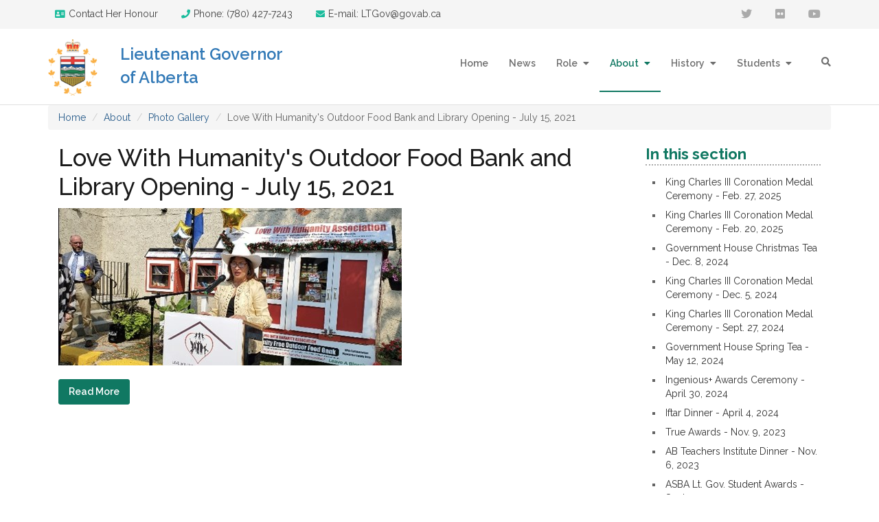

--- FILE ---
content_type: text/html; charset=utf-8
request_url: https://lieutenantgovernor.ab.ca/about/photo-gallery/love-with-humanity-s-outdoor-food-bank-and-library-opening-july-15-2021/
body_size: 9471
content:


<!doctype html>
<!--[if lt IE 7]>      <html class="no-js lt-ie9 lt-ie8 lt-ie7" lang=""> <![endif]-->
<!--[if IE 7]>         <html class="no-js lt-ie9 lt-ie8" lang=""> <![endif]-->
<!--[if IE 8]>         <html class="no-js lt-ie9" lang=""> <![endif]-->
<!--[if gt IE 8]><!-->
<html class="no-js" lang="en">
 <!--<![endif]-->
<head>
    <meta charset="utf-8">
    <title>Lieutenant Governor of Alberta</title>
    <meta name="description" content="">
    <meta name="viewport" content="width=device-width, initial-scale=1">
    <link rel="apple-touch-icon" sizes="180x180" href="/apple-touch-icon.png">
    <link rel="icon" type="image/png" sizes="32x32" href="/favicon-32x32.png">
    <link rel="icon" type="image/png" sizes="16x16" href="/favicon-16x16.png">
    <link rel="manifest" href="/site.webmanifest">

    <!--Google Font link-->
    <link href="https://fonts.googleapis.com/css?family=Raleway:100,100i,200,200i,300,300i,400,400i,500,500i,600,600i,700,700i,800,800i,900,900i" rel="stylesheet">


    <link rel="stylesheet" href="/css/slick/slick.css">
    <link rel="stylesheet" href="/css/slick/slick-theme.css">
    <link rel="stylesheet" href="/css/animate.css">
    <link rel="stylesheet" href="/css/iconfont.css">
    <link rel="stylesheet" href="/css/font-awesome.min.css">
    <link rel="stylesheet" href="/css/all.min.css">
    <link rel="stylesheet" href="https://maxcdn.bootstrapcdn.com/bootstrap/3.4.1/css/bootstrap.min.css">
    
    <link rel="stylesheet" href="/css/magnific-popup.css">
    <link rel="stylesheet" href="/css/bootsnav.css">

    <!-- xsslider slider css -->
    <!--<link rel="stylesheet" href="/css/xsslider.css">-->
    <!--For Plugins external css-->
    <!--<link rel="stylesheet" href="/css/plugins.css" />-->
    <!--Theme custom css -->
    <link rel="stylesheet" href="/css/style.css"/>
    <link rel="stylesheet" href="/css/rte.css" />
    <!--<link rel="stylesheet" href="/css/colors/maron.css">-->
    <!--Theme Responsive css-->
    <link rel="stylesheet" href="/css/responsive.css" />

    <script src="/js/vendor/modernizr-2.8.3-respond-1.4.2.min.js"></script>

</head>

<body data-spy="scroll" data-target=".navbar-collapse">

    

    <div class="culmn">
        <!--Home page style-->


        <nav class="navbar navbar-default bootsnav navbar-fixed">

            <div class="navbar-top bg-grey fix">
                <div class="container">
                    <div class="row">
                        <div class="col-md-8">
                            <div class="navbar-callus text-left sm-text-center">
                                <ul class="list-inline">
                                    <li><a href="/contact"><i class="fas fa-address-card"></i>Contact Her Honour</a></li>
                                    <li><a href="tel:780-427-7243"><i class="fas fa-phone"></i>Phone: (780) 427-7243</a></li>
                                    <li><a href="mailto:ltgov@gov.ab.ca"><i class="fas fa-envelope"></i>E-mail: LTGov@gov.ab.ca</a></li>
                                </ul>
                            </div>
                        </div>
                        <div class="col-md-4">
                            <div class="navbar-socail text-right sm-text-center">
                                <ul class="list-inline">
                                    <li class="only-mobile"><a href="/contact" aria-label="Contact Her Honour" aria-haspopup="true"><i class="fas fa-address-card"></i></a></li>
                                    <li><a target="_blank" href="https://twitter.com/ltgovab?lang=en" aria-label="twitter"><i class="fab fa-twitter"></i></a></li>
                                    <li><a target="_blank" href="https://www.flickr.com/photos/lieutenantgovernorofalberta/" aria-label="flickr"><i class="fab fa-flickr"></i></a></li>
                                    <li><a target="_blank" href="https://www.youtube.com/channel/UCjfFsokeSXZ2ORDXYDDxagQ" aria-label="youtube"><i class="fab fa-youtube"></i></a></li>
                                </ul>
                            </div>
                        </div>
                    </div>
                </div>
            </div>


            <!-- Start Top Search -->
            <div class="top-search">
                <div class="container">
                    <form action="/search">
                        <div class="input-group">
                            <span class="input-group-addon" style="padding-right:15px;"><i class="fas fa-search"></i></span>
                            <input type="text" name="q" class="form-control" placeholder="Search" style="border:1px solid #ccc; border-radius:25px;" aria-label="Enter a Search Term">
                            <span class="input-group-addon close-search" style="padding-left:15px;"><i class="fas fa-times"></i></span>
                        </div>
                    </form>
                </div>
            </div>
            <!-- End Top Search -->


            <div class="container" style="height:110px;padding-top:10px;padding-bottom:10px;">
                <div class="attr-nav">
                    <ul>
                        <li class="search"><a href="#" aria-label="search"><i class="fas fa-search"></i></a></li>
                    </ul>
                </div>

                <!-- Start Header Navigation -->
                <div class="navbar-header">
                    <button type="button" class="navbar-toggle" data-toggle="collapse" data-target="#navbar-menu" aria-label="mobile-menu-toggle">
                        <i class="fas fa-bars"></i>
                    </button>
                    <a class="navbar-brand" href="/">
                        <img src="/media/5cud3pda/lglogo_sm.png" class="logo" alt="Alberta Logo" style="margin-top:-20px;">

                        <!--<img src="/images/footer-logo.png" class="logo logo-scrolled" alt="">-->
                    </a><div id="page-title" class="float-left align-middle h-25" style="padding-top:10px;font-weight:600;font-size:1.7em;"><h1><a href="/">Lieutenant Governor of Alberta</a></h1></div>

                </div>
                <!-- End Header Navigation -->
                




<div class="collapse navbar-collapse no-bullets" id="navbar-menu">
        <ul class="nav navbar-nav navbar-right">
            <li><a href="/">Home</a></li>
                <li>
                        <a class="nav-link" href="/news/">News</a>
                </li>
                <li>
                        <li class="nav-item dropdown">
                            <a class="nav-link dropdown-toggle" href="/role/" id="navbarDropdown-Role" role="button" data-toggle="dropdown" aria-haspopup="true" aria-expanded="false">
                                Role
                            </a>
                            <ul class="dropdown-menu" aria-labelledby="navbarDropdown-Role">
                                    <li><a class="nav-link" href="/role/constitutional-role/">Constitutional Role</a></li>
                                    <li><a class="nav-link" href="/role/ceremonial-role/">Ceremonial Role</a></li>
                                    <li><a class="nav-link" href="/role/social-role-and-patronage/">Social Role and Patronage</a></li>
                                    <li><a class="nav-link" href="/role/lieutenant-governor-in-council/">Lieutenant Governor in Council</a></li>
                                    <li><a class="nav-link" href="/role/lieutenant-governors-and-royal-assent/">Lieutenant Governors and Royal Assent</a></li>
                                    <li><a class="nav-link" href="/role/symbols-and-protocol/">Symbols and Protocol</a></li>
                            </ul>

                        </li>
                </li>
                <li class='active'>
                        <li class="nav-item dropdown active">
                            <a class="nav-link dropdown-toggle" href="/about/" id="navbarDropdown-About" role="button" data-toggle="dropdown" aria-haspopup="true" aria-expanded="false">
                                About
                            </a>
                            <ul class="dropdown-menu" aria-labelledby="navbarDropdown-About">
                                    <li><a class="nav-link" href="/about/about-her-honour/">About Her Honour</a></li>
                                    <li><a class="nav-link" href="/about/about-his-honour/">About His Honour</a></li>
                                    <li><a class="nav-link" href="/about/appointment-term/">Appointment &amp; Term</a></li>
                                    <li class="active"><a class="nav-link" href="/about/photo-gallery/">Photo Gallery</a></li>
                                    <li><a class="nav-link" href="/about/installation/">Installation</a></li>
                                    <li><a class="nav-link" href="/about/alberta-s-lieutenant-governors/">Alberta&#39;s Lieutenant Governors</a></li>
                            </ul>

                        </li>
                </li>
                <li>
                        <li class="nav-item dropdown">
                            <a class="nav-link dropdown-toggle" href="/history/" id="navbarDropdown-History" role="button" data-toggle="dropdown" aria-haspopup="true" aria-expanded="false">
                                History
                            </a>
                            <ul class="dropdown-menu" aria-labelledby="navbarDropdown-History">
                                    <li><a class="nav-link" href="/history/history-timeline/">History Timeline</a></li>
                                    <li><a class="nav-link" href="/history/legacy-initiatives/">Legacy Initiatives</a></li>
                                    <li><a class="nav-link" href="/history/lieutenant-governor-s-suite/">Lieutenant Governor&#39;s Suite</a></li>
                                    <li><a class="nav-link" href="/history/government-house/">Government House</a></li>
                                    <li><a class="nav-link" href="/history/the-civil-uniform/">The Civil Uniform</a></li>
                            </ul>

                        </li>
                </li>
                <li>
                        <li class="nav-item dropdown">
                            <a class="nav-link dropdown-toggle" href="/students/" id="navbarDropdown-Students" role="button" data-toggle="dropdown" aria-haspopup="true" aria-expanded="false">
                                Students
                            </a>
                            <ul class="dropdown-menu" aria-labelledby="navbarDropdown-Students">
                                    <li><a class="nav-link" href="/students/learn-about-the-lieutenant-governor/">Learn about the Lieutenant Governor</a></li>
                                    <li><a class="nav-link" href="/students/for-teachers/">For Teachers</a></li>
                                    <li><a class="nav-link" href="/students/test-your-knowledge/">Test Your Knowledge</a></li>
                                    <li><a class="nav-link" href="/students/albertans-celebrate-the-maple-leaf/">Albertans Celebrate the Maple Leaf</a></li>
                            </ul>

                        </li>
                </li>
    </ul>
</div><!-- /.navbar-collapse -->

            </div>

        </nav>

        <!--Front Page Section-->
        <div class="body-section">
            





<div class="container">
        <ul class="breadcrumb">
            
                <li><a href="/">Home</a></li>
                <li><a href="/about/">About</a></li>
                <li><a href="/about/photo-gallery/">Photo Gallery</a></li>

            
            <li>Love With Humanity&#39;s Outdoor Food Bank and Library Opening - July 15, 2021</li>
        </ul>

</div>


            

<div class="container">

            <div class="col-md-9">
                <div>
                    <h2>Love With Humanity&#39;s Outdoor Food Bank and Library Opening - July 15, 2021</h2>
                </div>
                <div class="w-100 article-body">
                <div><p><img src="/media/qoxc5akv/thumbnail_img_2187.jpg?width=500&amp;height=229.49526813880126" alt="The Lieutenant Governor helps open the free Community Outdoor Food Bank and Multicultural Library on July 15, 2021" width="500" height="229.49526813880126"></p></div>
                </div>
                <div class="m-top-20">
                                <a href="https://www.flickr.com/photos/lieutenantgovernorofalberta/albums/72157719561698178" target="_blank" class="btn btn-xs btn-primary">Read More</a>
                </div>
            </div>
            <div class="col-md-3">
                





<div class="side-menu">
    <h3>In this section</h3>
    <ul class="no-bullets">
            <li>
                <a href="/about/photo-gallery/king-charles-iii-coronation-medal-ceremony-feb-27-2025/">King Charles III Coronation Medal Ceremony - Feb. 27, 2025</a>
            </li>
            <li>
                <a href="/about/photo-gallery/king-charles-iii-coronation-medal-ceremony-feb-20-2025/">King Charles III Coronation Medal Ceremony - Feb. 20, 2025</a>
            </li>
            <li>
                <a href="/about/photo-gallery/government-house-christmas-tea-dec-8-2024/">Government House Christmas Tea - Dec. 8, 2024</a>
            </li>
            <li>
                <a href="/about/photo-gallery/king-charles-iii-coronation-medal-ceremony-dec-5-2024/">King Charles III Coronation Medal Ceremony - Dec. 5, 2024</a>
            </li>
            <li>
                <a href="/about/photo-gallery/king-charles-iii-coronation-medal-ceremony-sept-27-2024/">King Charles III Coronation Medal Ceremony - Sept. 27, 2024</a>
            </li>
            <li>
                <a href="/about/photo-gallery/government-house-spring-tea-may-12-2024/">Government House Spring Tea - May 12, 2024</a>
            </li>
            <li>
                <a href="/about/photo-gallery/ingenious-awards-ceremony-april-30-2024/">Ingenious+ Awards Ceremony - April 30, 2024</a>
            </li>
            <li>
                <a href="/about/photo-gallery/iftar-dinner-april-4-2024/">Iftar Dinner - April 4, 2024</a>
            </li>
            <li>
                <a href="/about/photo-gallery/true-awards-nov-9-2023/">True Awards - Nov. 9, 2023</a>
            </li>
            <li>
                <a href="/about/photo-gallery/ab-teachers-institute-dinner-nov-6-2023/">AB Teachers Institute Dinner - Nov. 6, 2023</a>
            </li>
            <li>
                <a href="/about/photo-gallery/asba-lt-gov-student-awards-sept-25-2023/">ASBA Lt. Gov. Student Awards - Sept. 25, 2023</a>
            </li>
            <li>
                <a href="/about/photo-gallery/jhc-human-rights-awards-sept-21-2023/">JHC Human Rights Awards - Sept. 21, 2023</a>
            </li>
            <li>
                <a href="/about/photo-gallery/governor-general-s-curling-club-reception-sept-12-2023/">Governor General&#39;s Curling Club Reception - Sept. 12, 2023</a>
            </li>
            <li>
                <a href="/about/photo-gallery/sovereign-s-medal-for-volunteers-ceremony-aug-1-2023/">Sovereign&#39;s Medal for Volunteers ceremony - Aug. 1, 2023</a>
            </li>
            <li>
                <a href="/about/photo-gallery/queen-s-platinum-jubilee-citizenship-awards-july-28-2023/">Queen&#39;s Platinum Jubilee Citizenship Awards - July 28, 2023</a>
            </li>
            <li>
                <a href="/about/photo-gallery/coronation-tea-may-14-2023/">Coronation Tea - May 14, 2023</a>
            </li>
            <li>
                <a href="/about/photo-gallery/audience-with-king-charles-iii-april-27-2023/">Audience with King Charles III - April 27, 2023</a>
            </li>
            <li>
                <a href="/about/photo-gallery/iftar-dinner-april-17-2023/">Iftar Dinner - April 17, 2023</a>
            </li>
            <li>
                <a href="/about/photo-gallery/international-day-of-the-woman-fireside-chat-mar-20-2023/">International Day of the Woman Fireside Chat - Mar. 20, 2023</a>
            </li>
            <li>
                <a href="/about/photo-gallery/school-at-the-legislature-2022-23/">School at the Legislature - 2022/23</a>
            </li>
            <li>
                <a href="/about/photo-gallery/queen-s-platinum-jubilee-medal-ceremony-march-6-2023/">Queen&#39;s Platinum Jubilee Medal ceremony - March 6, 2023</a>
            </li>
            <li>
                <a href="/about/photo-gallery/calgary-police-service-hq-tour-feb-24-2023/">Calgary Police Service HQ Tour - Feb. 24, 2023</a>
            </li>
            <li>
                <a href="/about/photo-gallery/queen-s-platinum-jubilee-medal-ceremony-feb-23-2023/">Queen&#39;s Platinum Jubilee Medal ceremony - Feb. 23, 2023</a>
            </li>
            <li>
                <a href="/about/photo-gallery/queen-s-platinum-jubilee-medal-ceremony-feb-15-2023/">Queen&#39;s Platinum Jubilee Medal ceremony - Feb. 15, 2023</a>
            </li>
            <li>
                <a href="/about/photo-gallery/national-flag-of-canada-day-february-15-2023/">National Flag of Canada Day - February 15, 2023</a>
            </li>
            <li>
                <a href="/about/photo-gallery/queen-s-platinum-jubilee-medal-ceremony-feb-1-2023/">Queen&#39;s Platinum Jubilee Medal ceremony - Feb. 1, 2023</a>
            </li>
            <li>
                <a href="/about/photo-gallery/queen-s-platinum-jubilee-medal-ceremony-january-19-2023/">Queen&#39;s Platinum Jubilee Medal Ceremony - January 19, 2023</a>
            </li>
            <li>
                <a href="/about/photo-gallery/queen-s-platinum-jubilee-medal-ceremony-dec-15-2022/">Queen&#39;s Platinum Jubilee Medal ceremony - Dec. 15, 2022</a>
            </li>
            <li>
                <a href="/about/photo-gallery/queen-s-platinum-jubilee-medal-ceremony-nov-15-2022/">Queen&#39;s Platinum Jubilee Medal ceremony - Nov. 15, 2022</a>
            </li>
            <li>
                <a href="/about/photo-gallery/no-stone-left-alone-nov-7-2022/">No Stone Left Alone - Nov. 7, 2022</a>
            </li>
            <li>
                <a href="/about/photo-gallery/2021-2022-true-awards-ceremony-october-27-2022/">2021-2022 True Awards Ceremony - October 27, 2022</a>
            </li>
            <li>
                <a href="/about/photo-gallery/demise-of-the-crown-september-2022/">Demise of the Crown - September 2022</a>
            </li>
            <li>
                <a href="/about/photo-gallery/ride-4-a-woman-event-sept-7-2022/">Ride 4 A Woman event - Sept 7, 2022</a>
            </li>
            <li>
                <a href="/about/photo-gallery/babas-and-borscht-sept-3-2022/">Babas and Borscht - Sept. 3, 2022</a>
            </li>
            <li>
                <a href="/about/photo-gallery/love-with-humanity-s-clothing-bank-grand-opening-sept-2-2022/">Love with Humanity&#39;s clothing bank grand opening - Sept 2, 2022</a>
            </li>
            <li>
                <a href="/about/photo-gallery/queen-s-platinum-jubilee-medal-ceremony-sept-2-2022/">Queen&#39;s Platinum Jubilee Medal ceremony - Sept 2, 2022</a>
            </li>
            <li>
                <a href="/about/photo-gallery/queen-s-platinum-jubilee-medal-ceremony-sept-1-2022/">Queen&#39;s Platinum Jubilee Medal ceremony - Sept 1, 2022</a>
            </li>
            <li>
                <a href="/about/photo-gallery/black-ribbon-day-aug-31-2022/">Black Ribbon Day - Aug 31, 2022</a>
            </li>
            <li>
                <a href="/about/photo-gallery/aoe-presentation-to-lena-heavy-shields-russell-aug-28-2022/">AOE presentation to Lena Heavy Shields-Russell - Aug. 28, 2022</a>
            </li>
            <li>
                <a href="/about/photo-gallery/treaty-6-monument-unveiling-aug-21-2022/">Treaty 6 Monument unveiling - Aug 21, 2022</a>
            </li>
            <li>
                <a href="/about/photo-gallery/queen-s-platinum-jubilee-medal-ceremony-july-29-2022/">Queen&#39;s Platinum Jubilee Medal ceremony - July 29, 2022</a>
            </li>
            <li>
                <a href="/about/photo-gallery/papal-visit-to-alberta-july-2022/">Papal Visit to Alberta - July 2022</a>
            </li>
            <li>
                <a href="/about/photo-gallery/world-drowning-prevention-day-2022/">World Drowning Prevention  Day 2022</a>
            </li>
            <li>
                <a href="/about/photo-gallery/calgary-stampede-events-july-2022/">Calgary Stampede Events - July 2022</a>
            </li>
            <li>
                <a href="/about/photo-gallery/atco-qeii-cup-july-9-2022/">ATCO QEII Cup - July 9, 2022</a>
            </li>
            <li>
                <a href="/about/photo-gallery/canada-day-celebrations-july-1-2022/">Canada Day Celebrations - July 1, 2022</a>
            </li>
            <li>
                <a href="/about/photo-gallery/indigenous-people-experience-at-fort-edmonton-june-28-2022/">Indigenous People Experience at Fort Edmonton - June 28, 2022</a>
            </li>
            <li>
                <a href="/about/photo-gallery/craft-for-yeg-1st-year-round-up-june-26-2022/">Craft For YEG 1st Year Round Up - June 26, 2022</a>
            </li>
            <li>
                <a href="/about/photo-gallery/edmonton-churchill-society-banquet-june-21-2022/">Edmonton Churchill Society Banquet - June 21, 2022</a>
            </li>
            <li>
                <a href="/about/photo-gallery/the-shoe-project-edmonton-june-19-2022/">The Shoe Project, Edmonton - June 19, 2022</a>
            </li>
            <li>
                <a href="/about/photo-gallery/lt-governor-of-alberta-arts-awards-lac-la-biche-june-2022/">Lt Governor of Alberta Arts Awards Lac La Biche - June 2022</a>
            </li>
            <li>
                <a href="/about/photo-gallery/visit-to-kapawe-no-first-nation-june-8-2022/">Visit to Kapawe&#39;no First Nation - June 8, 2022</a>
            </li>
            <li>
                <a href="/about/photo-gallery/platinum-jubilee-garden-party-june-4-2022/">Platinum Jubilee Garden Party - June 4, 2022</a>
            </li>
            <li>
                <a href="/about/photo-gallery/platinum-jubilee-reception-june-2-2022/">Platinum Jubilee Reception - June 2, 2022</a>
            </li>
            <li>
                <a href="/about/photo-gallery/visit-to-edson-june-1-2022/">Visit to Edson -  June 1, 2022</a>
            </li>
            <li>
                <a href="/about/photo-gallery/visit-to-edmonton-city-hall-school-may-16-2022/">Visit to Edmonton City Hall School, May 16,2022</a>
            </li>
            <li>
                <a href="/about/photo-gallery/duke-of-edinburgh-s-gold-award-ceremony-may-14-2022/">Duke of Edinburgh&#39;s Gold Award Ceremony May 14, 2022</a>
            </li>
            <li>
                <a href="/about/photo-gallery/mentoring-eternal-optimism-film-screening-may-14-2022/">Mentoring Eternal Optimism Film Screening, May 14, 2022</a>
            </li>
            <li>
                <a href="/about/photo-gallery/university-of-alberta-flight-ps752-memorial-may-3-2022/">University of Alberta Flight PS752 Memorial May 3, 2022</a>
            </li>
            <li>
                <a href="/about/photo-gallery/iftar-dinner-edmonton-april-29-2022/">Iftar Dinner, Edmonton, April 29, 2022</a>
            </li>
            <li>
                <a href="/about/photo-gallery/children-of-islamic-nations-coin-annual-dinner-edmonton-march-20-2022/">Children of Islamic Nations (COIN) Annual Dinner, Edmonton, March 20, 2022</a>
            </li>
            <li>
                <a href="/about/photo-gallery/sovereign-s-medal-for-volunteers-presentations-march-2022/">Sovereign&#39;s Medal for Volunteers Presentations March 2022</a>
            </li>
            <li>
                <a href="/about/photo-gallery/visit-to-aboriginal-friendship-centre-of-calgary-march-10-2022/">Visit to Aboriginal Friendship Centre of Calgary March 10, 2022</a>
            </li>
            <li>
                <a href="/about/photo-gallery/flying-canoe-volant-pimihaw-waskwayosis-mar-4-2022/">Flying Canoe Volant Pimihaw Waskwayosis Mar 4, 2022</a>
            </li>
            <li>
                <a href="/about/photo-gallery/opening-of-session-speech-from-the-throne-feb-22-2022/">Opening of Session &amp; Speech from the Throne Feb 22, 2022</a>
            </li>
            <li>
                <a href="/about/photo-gallery/virtual-visit-with-our-lady-of-the-prairies-gr-6-students/">Virtual Visit with Our Lady of the Prairies Gr 6 Students</a>
            </li>
            <li>
                <a href="/about/photo-gallery/alberta-debut-of-queen-s-platinum-jubilee-flag/">Alberta debut of Queen&#39;s Platinum Jubilee Flag</a>
            </li>
            <li>
                <a href="/about/photo-gallery/virtual-visit-with-blair-mcpherson-school/">Virtual Visit with Blair McPherson School</a>
            </li>
            <li>
                <a href="/about/photo-gallery/virtual-visit-with-kitscoty-school/">Virtual Visit with Kitscoty School</a>
            </li>
            <li>
                <a href="/about/photo-gallery/first-poppy-presentation-2021/">First Poppy Presentation 2021</a>
            </li>
            <li>
                <a href="/about/photo-gallery/edmonton-veterans-food-bank-grand-opening/">Edmonton Veterans Food Bank Grand Opening</a>
            </li>
            <li>
                <a href="/about/photo-gallery/global-ismaili-civic-day-in-edmonton/">Global Ismaili CIVIC Day in Edmonton</a>
            </li>
            <li>
                <a href="/about/photo-gallery/2021-police-and-peace-officers-memorial/">2021 Police and Peace Officers&#39; Memorial</a>
            </li>
            <li>
                <a href="/about/photo-gallery/visit-to-the-royal-alberta-museum/">Visit to the Royal Alberta Museum</a>
            </li>
            <li>
                <a href="/about/photo-gallery/downtown-edmonton-library-tour-sept-2021/">Downtown Edmonton Library Tour, Sept 2021</a>
            </li>
            <li>
                <a href="/about/photo-gallery/ukrainian-canadian-heritage-day-flag-raising/">Ukrainian Canadian Heritage Day Flag Raising</a>
            </li>
            <li>
                <a href="/about/photo-gallery/heritage-days-2021/">Heritage Days 2021</a>
            </li>
            <li>
                <a href="/about/photo-gallery/wings-of-providence-tour-edmonton-july-19-2021/">Wings of Providence tour, Edmonton - July 19, 2021</a>
            </li>
            <li class="active">
                <a href="/about/photo-gallery/love-with-humanity-s-outdoor-food-bank-and-library-opening-july-15-2021/">Love With Humanity&#39;s Outdoor Food Bank and Library Opening - July 15, 2021</a>
            </li>
            <li>
                <a href="/about/photo-gallery/alberta-4h-summer-synergy-olds-july-16-2021/">Alberta 4H Summer Synergy, Olds - July 16, 2021</a>
            </li>
            <li>
                <a href="/about/photo-gallery/bow-valley-college-tour-july-16-2021/">Bow Valley College Tour July 16, 2021</a>
            </li>
            <li>
                <a href="/about/photo-gallery/calgary-military-museums-tour-july-14-2021/">Calgary Military Museums Tour - July 14, 2021</a>
            </li>
            <li>
                <a href="/about/photo-gallery/alberta-cabinet-swearing-in-ceremony-july-8-2021/">Alberta Cabinet Swearing-in Ceremony - July 8, 2021</a>
            </li>
            <li>
                <a href="/about/photo-gallery/canada-day-pancake-breakfast-july-1-2021/">Canada Day Pancake Breakfast - July 1, 2021</a>
            </li>
            <li>
                <a href="/about/photo-gallery/norquest-college-president-s-installation-april-6-2021/">Norquest College President`s Installation - April 6, 2021</a>
            </li>
            <li>
                <a href="/about/photo-gallery/u-of-a-honourary-degree-conferral-may-31-2021/">U of A Honourary Degree Conferral - May 31, 2021</a>
            </li>
            <li>
                <a href="/about/photo-gallery/lt-governor-s-circle-on-mental-health-addiction-true-awards-oct-22-2020/">Lt. Governor&#39;s Circle on Mental Health &amp; Addiction True Awards - Oct 22, 2020</a>
            </li>
            <li>
                <a href="/about/photo-gallery/first-poppy-ceremony-oct-21-2020/">First Poppy Ceremony - Oct 21, 2020</a>
            </li>
            <li>
                <a href="/about/photo-gallery/visit-to-the-university-of-alberta-aga-khan-garden-sept-23-2020/">Visit to the University of Alberta Aga Khan Garden - Sept 23, 2020</a>
            </li>
            <li>
                <a href="/about/photo-gallery/installation-of-lieutenant-governor-salma-lakhani-aug-26-2020/">Installation of Lieutenant Governor Salma Lakhani - Aug 26, 2020</a>
            </li>
    </ul>
</div>

            </div>
</div>


        </div>




        





<footer id="contact" class="footer bg-black p-top-80">
    <!--<div class="action-lage"></div>-->
    <a name="contact"></a>
    <div class="container">
        <div class="row">
            <div class="widget_area">
                <div class="col-md-3">
                    <div class="widget_item widget_about">
                        <h5 class="text-white" id="contact-her-honour">Contact Her Honour</h5>
                        <p class="m-top-20 text-white">
                            Letters to the Lieutenant Governor should be addressed to:<br/>
                            <strong>Her Honour, the Honourable Salma Lakhani, AOE, BSc, LLD (hon)</strong><br />
                            <br />
                            With the salutation, <strong>Your Honour.</strong>
                        </p>
                        <div class="widget_ab_item m-top-30">
                            <div class="item_icon"><i class="fas fa-location-arrow"></i></div>
                            <div class="widget_ab_item_text">
                                <h6 class="text-white">Location </h6>
                                <p>
                                    Office of the Lieutenant Governor of Alberta<br />
                                    3rd Floor, Legislature Building<br />
                                    10800 - 97 Avenue<br />
                                    Edmonton, Alberta T5K 2B6
                                </p>
                            </div>
                        </div>
                        <div class="widget_ab_item m-top-30">
                            <div class="item_icon"><i class="fas fa-phone"></i></div>
                            <div class="widget_ab_item_text">
                                <h6 class="text-white">Phone :</h6>
                                <p><a class="text-white" href="tel:(780) 427-7243">(780) 427-7243</a></p>
                            </div>
                        </div>
                        <div class="widget_ab_item m-top-30">
                            <div class="item_icon"><i class="fas fa-envelope"></i></div>
                            <div class="widget_ab_item_text">
                                <h6 class="text-white">Email Address :</h6>
                                <p><a class="text-white" href="mailto:LTGov@gov.ab.ca">LTGov@gov.ab.ca</a></p>
                            </div>
                        </div>
                    </div><!-- End off widget item -->
                </div><!-- End off col-md-3 -->

                <div class="col-md-3">
                    <div class="widget_item widget_latest sm-m-top-50">
                        <h5 class="text-white">Invite Her Honour</h5>
                        <a href="/contact/invite">
                            <div class="widget_latst_item m-top-30">
                                <div class="item_icon footer-icon"><i class="fas fa-envelope-open-text"></i></div>
                                <div class="widget_latst_item_text">
                                    <p>Invite the Lieutenant Governor to attend your event or ceremony.</p>
                                </div>
                            </div>
                        </a>
                        <a href="/contact/patronage/">
                            <div class="widget_latst_item m-top-30">
                                <div class="item_icon footer-icon"><i class="fas fa-hands-helping"></i></div>
                                <div class="widget_latst_item_text">
                                    <p>The Lieutenant Governor is patron or honourary member of many Alberta non-profit and community organizations</p>
                                </div>
                            </div>
                        </a>
                        <a href="/role/symbols-and-protocol/protocol-and-hosting/hosting/">
                            <div class="widget_latst_item m-top-30">
                                <div class="item_icon footer-icon"><i class="fas fa-coffee"></i></div>
                                <div class="widget_latst_item_text">
                                    <p>Hosting Guide</p>
                                </div>
                            </div>
                        </a>
                    </div><!-- End off widget item -->
                </div><!-- End off col-md-3 -->

                <div class="col-md-3">
                    <div id="special-message" class="widget_item widget_service sm-m-top-50">
                        <h5 class="text-white">Special Messages and Greetings</h5>
                        <ul class="m-top-20 no-bullets">
                            <li class="m-top-20"><a href="/contact/special-messages/#birthday"><i class="fas fa-angle-right"></i> Anniversary and birthday messages</a></li>
                            
                            <li class="m-top-20"><a href="/contact/special-messages/#gg"><i class="fas fa-angle-right"></i> Messages from the Governor General of Canada</a></li>
                            <!--li class="m-top-20"><a href="/contact/special-messages/#lg"><i class="fas fa-angle-right"></i> Special messages and written greetings from the Lieutenant Governor</a></li>
                            <li class="m-top-20"><a href="/contact/special-messages/#photos"><i class="fas fa-angle-right"></i> Photographs of The Queen, The Duke of Edinburgh, Governor General</a></li-->                            
                        </ul>
                    </div><!-- End off widget item -->
                </div><!-- End off col-md-3 -->

                <div class="col-md-3">
                    <div class="widget_item widget_newsletter sm-m-top-50">
                        <!--h5 class="text-white">Subscribe</h5>
                        <form class="form-inline m-top-30">
                            <div class="form-group">
                                <input type="email" class="form-control" placeholder="Enter your e-mail" aria-label="Enter your e-mail">
                                <button type="submit" class="btn text-center" aria-label="Submit email subscription"><i class="fas fa-arrow-right" ></i></button>
                            </div>

                        </form-->
                        <div class="widget_brand m-top-40">
                            <a href="/" class="text-uppercase"><img src="/media/q15l41ki/logocard.png" alt="alberta logo" /></a>                            
                        </div>
                    
                    </div><!-- End off widget item -->
                </div><!-- End off col-md-3 -->
            </div>
        </div>
    </div>
    <div class="main_footer fix bg-mega text-center p-top-40 p-bottom-30 m-top-80">
        <div class="col-md-12">
            <p><a href="/privacy">Privacy Policy</a></p>
            <p class="wow fadeInRight" data-wow-duration="1s">
                Copyright &copy; 2026 Lieutenant Governor of Alberta
            </p>
            
            
        </div>
    </div>
</footer>





    </div>

    <!-- JS includes -->

    <script src="/js/vendor/jquery-1.11.2.min.js"></script>
    
    
    <script src="https://maxcdn.bootstrapcdn.com/bootstrap/3.4.1/js/bootstrap.min.js"></script>

    <script src="/js/jquery.magnific-popup.js"></script>
    <script src="/js/jquery.easing.1.3.js"></script>
    <script src="/css/slick/slick.js"></script>
    <script src="/css/slick/slick.min.js"></script>
    <script src="/js/jquery.collapse.js"></script>
    <script src="/js/bootsnav.js"></script>



    <script src="/js/plugins.js"></script>
    <script src="/scripts/main.js"></script>
    <script src="/scripts/lg-custom.js"></script>

    <!-- Global site tag (gtag.js) - Google Analytics -->
    <script async src="https://www.googletagmanager.com/gtag/js?id=G-QMW8CX2PEE"></script>
    <script>
        window.dataLayer = window.dataLayer || [];
        function gtag() { dataLayer.push(arguments); }
        gtag('js', new Date());

        gtag('config', 'G-QMW8CX2PEE');
    </script>

</body>
</html>


--- FILE ---
content_type: text/css
request_url: https://lieutenantgovernor.ab.ca/css/style.css
body_size: 10327
content:


/*
Author: Xpeedstudio
Author URI: http://xpeedstudio.com
*/

/*==========================================
 01.  PREDIFINEED (FROM 1 TO 780 )
 02.  PRELOADER - LINE NO 786
 03.  NAVIGATION - LINE NO 930
 04.  HOME - LINE NO 1150
 05.  THU FEATURE - LINE NO 1280
 06.  THU FLIDE - LINE NO 1355
 07.  THU SERVICE - LINE NO 1385
 08.  PORTFOLIO - LINE NO 1444
 09.  THU SOLUTION - LINE NO 1620
 10.  THU TEAM - LINE NO 1658
 11.  THU CLIENTS FEEDBACK - LINE NO 1730
 12. THU BLOG - LINE NO 1848
 13. THU SUBCRIBS - LINE NO 1935
 14. FOOTER - LINE NO 2020
==========================================*/


/* ==========================================================================
   Author's custom styles
   ========================================================================== */
html,
body {
    font-size: 14px;
    color: #636363;
    width: 100%;
    padding: 0;
    margin-left: 0;
    margin-right: 0;
    font-weight: 400;
    width:100%;
    font-family: 'Raleway', sans-serif;
}

/*------------------------------------------------------------------*/
/*   IE10 in Windows 8 and Windows Phone 8 Bug fix
/*-----------------------------------------------------------------*/

@-webkit-viewport { width: device-width; }
@-moz-viewport { width: device-width; }
@-ms-viewport { width: device-width; }
@-o-viewport { width: device-width; }
@viewport { width: device-width; }

/*
    Page Content
------------------------------------------*/

.page-content, 
section { overflow: hidden; }

/*
    On Scroll Animations 
------------------------------------------*/

/*.animated { visibility: hidden; }
.visible { visibility: visible; }*/

/*
    Spacing & Alignment 
------------------------------------------*/

.roomy-100 {
    padding-top: 100px;
    padding-bottom: 100px;
}

.roomy-80 {
    padding-top: 100px;
    padding-bottom: 80px;
}

.roomy-70 {
    padding-top: 70px;
    padding-bottom: 70px;
}

.roomy-60 {
    padding-top: 60px;
    padding-bottom: 60px;
}

.roomy-50 {
    padding-top: 50px;
    padding-bottom: 50px;
}

.roomy-40 {
    padding-top: 40px;
    padding-bottom: 40px;
}

.roomy {
    padding-top: 70px;
    padding-bottom: 70px;
}


/*text color*/

.text-muted{}
.text-primary{color: #107862 !important;}
.text-finence{color:#13A0B2 !important;}
.text-mega{color:#107862 !important;}
.text-white{color:#fff !important;}
.text-black{color:#000 !important;}
.text-warning{}
.text-danger{}
.disabled{
    cursor: not-allowed;
}

/*bacground color*/
.lightbg {
    background-color: #f2f2f2;
}
.bg-primary{background-color: #107862;}
.bg-finence{background-color:#13A0B2;}
.bg-mega{background-color:#1b1b1b;}
.bg-grey{background-color: #f5f5f5;}
.bg-black{background-color: #222222;}
.bg-white{background-color: #fff;}

img {
    -moz-user-select: none;
    -webkit-user-select: none;
    -ms-user-select: none;
    -user-select: none;
    -webkit-user-drag: none;
    -user-drag: none;
}
a,
a:hover,
a:active,
a:focus {
    text-decoration: none;
    outline: none;
}
a,
button,
a span {
    -webkit-transition: 0.2s ease-in-out;
    transition: 0.2s ease-in-out;
}
a {
    -webkit-transition: 0.3s ease-in-out;
    transition: 0.3s ease-in-out;
}

/*
.btn:focus,
.btn:active {
    outline: inherit;
    background-color: transparent;
}
*,
*:before,
*:after {
    box-sizing: border-box;
    /*    direction: rtl;*/
}
    */
p {
    margin: 0 0 15px;
}

.clear {
    clear: both;
}

img {
    max-width: 100%;
}
textarea,
input[type="text"],
input[type="password"],
input[type="datetime"],
input[type="datetime-local"],
input[type="date"],
input[type="month"],
input[type="time"],
input[type="week"],
input[type="number"],
input[type="email"],
input[type="url"],
input[type="search"],
input[type="tel"],
input[type="color"],
.uneditable-input {
    outline: none;
}

input:-webkit-autofill, textarea:-webkit-autofill, select:-webkit-autofill {
    background-color: transparent;
    background-image: none;
    color: rgb(0, 0, 0);
}

.form-control{
    border-radius: 0px;
    border:1px solid #ccc;
    box-shadow: inset 0 0px 0px rgba(0,0,0,.075);
    width: 100%;
    height: 50px;
}

.form-control:focus {
    border-color: #bcefeb;
    outline: 0;
    box-shadow: inset 0 0px 0px rgba(0,0,0,.075),0 0 0px rgba(102,175,233,.6);
}

h1,
h2,
h3,
h4,
h5,
h6 {
    margin: 0;
    font-family: 'Raleway', sans-serif;
    color:#1a1a1a;
    margin-bottom: 10px;
}



h1 {
    font-size: 3rem;
    line-height: 4rem;
}
h2 {
    font-size: 2.5rem;
    line-height: 3rem;
}
h3 {
    font-size: 1.6rem;
    line-height: 2.2rem;
}
h4 {
    font-size: 1.500rem;
    line-height: 2rem;
}

h5 {
    font-size: 1.125rem;
    line-height: 1.575rem
}
h6 {
    font-size: 1rem;
}
#page-title h1 {
    padding-top: 10px;
    font-weight: 600;
    font-size:23.8px;
    line-height: 34px;
    color: #337ab7;
    display:inline;
}

/*
h1 span,
h2 span,
h3 span,
h4 span,
h5 span,
p span{
    color:#107862;
}
    */

p {
    line-height: 1.5rem;
}
p:last-child {
    margin-bottom: 0px;
}
/*colors*/
.w100 {
    font-weight: 100;
}

.w200 {
    font-weight: 200;
}

.w300 {
    font-weight: 300;
}

.w400 {
    font-weight: 400;
}

.w500 {
    font-weight: 500;
}

.w600 {
    font-weight: 600;
}

.w700 {
    font-weight: 700;
}

.w800 {
    font-weight: 800;
}


/*
Section
*/

.parallax-section {
    max-width: 100%;
    color: #ffffff;
}

ul.no-bullets, div.no-bullets ul {
    margin: 0;
    padding: 0;
    list-style: none;
}



/*all overlay*/

.overlay {
    background-color: rgba(41, 39, 34, 0.50);
    width: 100%;
    height:100%;
    position: absolute;
    left:0;
    top: 0;
}


.no-padding {
    padding: 0 !important;
    margin:0 !important;
}
.left-no-padding {
    padding-left: 0 !important;
}
.right-no-padding {
    padding-right: 0 !important;
}
.fluid-blocks-col {
    padding: 70px 40px 0 80px;
}
.fluid-blocks-col-right {
    padding: 70px 80px 0 40px;
}


/*
Separator
*/
.separator_left{
    width:85px;
    height:2px;
    margin:20px 0px;
    background: #107862;
}
.separator_auto{
    width:85px;
    height:2px;
    margin:20px auto;
    background: #107862;
}
.separator_small{
    width:30px;
    height:2px;
    margin:20px 0px;
    background: #107862;
}

/*
Button
*/
.btn{
    -webkit-transition: all 0.6s;
    transition: all 0.6s;
    font-size:14px;
    font-weight: 600;
    border:1px solid;
    /*padding: 1rem 4rem;*/
    padding: 0.5rem 1rem;
}
.btn-primary{
    color: #fff;
    background-color: #107862;
    border:1px solid;
    border-color: #107862;

}
.btn-primary:hover{
    background-color: #eee;
    border-color: #eee;
    color:#107862;
}

.btn-default{
    color: #fff;
    background-color: transparent;
    border:1px solid;
    border-color: #b6b6b6;
}
.btn-default:hover{
    color: #fff;
    background-color: #107862;
    border-color: #107862;
}


/*
socail icon
--------------------------------*/
/*
Extra height css
*/
.m-0{
    margin:0 !important;
}
.m-top-0{
    margin-top:0;
}
.m-r-0{
    margin-right: 0;
}
.m-l-0{
    margin-left: 0;
}
.m-b-0{
    margin-bottom: 0;
}

.m-r-15{
    margin-right: 15px;
}
.m-l-15{
    margin-left: 15px; 
}
.m-top-10 {
    margin-top: 10px;
}
.m-top-20 {
    margin-top: 20px;
}
.m-top-30 {
    margin-top: 30px;
}
.m-top-40 {
    margin-top: 40px;
}
.m-top-50 {
    margin-top: 50px;
}
.m-top-60 {
    margin-top: 60px;
}
.m-top-70 {
    margin-top: 70px;
}
.m-top-80 {
    margin-top: 80px;
}
.m-top-90 {
    margin-top: 90px;
}
.m-top-100 {
    margin-top: 100px;
}
.m-top-110 {
    margin-top: 110px;
}
.m-top-120 {
    margin-top: 120px;
}

.m-t-b-80 {
    margin-top: 80px;
    margin-bottom: 80px;
}
.m-t-b-120 {
    margin-top: 120px;
    margin-bottom: 120px;
}

.m-bottom-10 {
    margin-top: 10px;
}

.m-bottom-20 {
    margin-bottom: 20px;
}
.m-bottom-30 {
    margin-bottom: 30px;
}

.m-bottom-40 {
    margin-bottom: 40px;
}

.m-bottom-60 {
    margin-bottom: 60px;
}

.m-bottom-70 {
    margin-bottom: 70px;
}

.m-bottom-80 {
    margin-bottom: 80px;
}

.m-bottom-90 {
    margin-bottom: 90px;
}

.m-bottom-100 {
    margin-bottom: 100px;
}

.m-bottom-110 {
    margin-bottom: 110px;
}

.m-bottom-120 {
    margin-bottom: 120px;
}

.m_t__b{
    margin: 14rem 0;
}
.p_t__b{
    padding: 6rem 0;
}

p-0{
    padding:0 !important;
}

.p-l-15{
    padding-left: 15px;
}

.p-r-15{
    padding-right: 15px;
}

.p-top-10 {
    padding-top: 10px;
}
.p-top-20 {
    padding-top: 1.33rem;
}

.p-bottom-20 {
    padding-bottom: 1.33rem;
}

.p-top-30 {
    padding-top: 1.875rem;
}

.p-bottom-30 {
    padding-bottom: 1.875rem;
}

.p-top-40 {
    padding-top: 2.66rem;
}

.p-bottom-40 {
    padding-bottom: 2.66rem;
}

.p-top-60 {
    padding-top: 5rem;
}

.p-bottom-60 {
    padding-bottom: 5rem;
}

.p-top-80 {
    padding-top: 5.714rem;
}

.p-bottom-80 {
    padding-bottom: 5.714rem;
}

.p-top-90 {
    padding-top: 6.429rem;
}

.p-bottom-90 {
    padding-bottom: 6.429rem;
}
.p-top-100 {
    padding-top: 100px;
}

.p-bottom-100 {
    padding-bottom: 100px;
}
.p-top-110 {
    padding-top: 110px;
}

.p-bottom-110 {
    padding-bottom: 110px;
}

.p-bottom-0 {
    padding-bottom: 0;
}

.p_l_r{
    padding-left: 5.714rem;
    padding-right: 5.714rem;
}

/*padding*/
.padding-twenty {
    padding: 10px 0;
}
.padding-fourty {
    padding: 20px 0;
}
.padding-sixty {
    padding: 30px 0;
}
.padding-eighty {
    padding: 40px 0;
}

/*border*/
.no-border-top{
    border-top:0px solid transparent !important;
}
.no-border-rigth{
    border-right:0px solid transparent !important;
}

/*for placeholder changes*/

input[type="email"].form-control::-webkit-input-placeholder {
    color: #636363;
    background-color: transparent;
}

input::-webkit-input-placeholder ,
input::-moz-placeholder ,
input:-ms-input-placeholder ,
input::placeholder ,
input::-webkit-input-placeholder ,
input::-moz-placeholder ,
input::-ms-input-placeholder {
    color: #cdcdcd;
}
textarea::-webkit-input-placeholder,
textarea::-moz-input-placeholder,
textarea::-ms-input-placeholder{
    color: #cdcdcd;
    padding: 5px;
}

.transform_scal_rotate:hover img{ 
    -webkit-transform: scale(1.1) rotate(4deg); 
    transform: scale(1.1) rotate(4deg); 
}

.culmn{
    width:100%;
    overflow: hidden;
}
.fix{
    overflow: hidden;
}
/*heading title all area*/
.head_title{
    padding-bottom: 2.143rem;
    overflow: hidden;
}
.head_title h2{
    font-weight: 700;
    font-size:2.250rem;
}
.head_title h5{
    font-weight: 400;
    font-size:1.125rem;
    color:#999999;
}

/*End off pridifain css*/



/*Preloader*/
#loading{
    background-color: #107862;
    height: 100%;
    width: 100%;
    position: absolute;
    z-index: 1;
    margin-top: 0px;
    top: 0px;
    left:0;
    z-index: 9999;
}
#loading-center{
    width: 100%;
    height: 100%;
    position: relative;
}
#loading-center-absolute {
    position: absolute;
    left: 50%;
    top: 50%;
    height: 50px;
    width: 50px;
    margin-top: -25px;
    margin-left: -25px;
    -ms-transform: rotate(45deg); 
    -webkit-transform: rotate(45deg);
    transform: rotate(45deg); 
    -webkit-animation: loading-center-absolute 1.5s infinite;
    animation: loading-center-absolute 1.5s infinite;

}
.object{
    width: 25px;
    height: 25px;
    background-color: #FFF;
    float: left;

}


#object_one {
    -webkit-animation: object_one 1.5s infinite;
    animation: object_one 1.5s infinite;
}
#object_two {
    -webkit-animation: object_two 1.5s infinite;
    animation: object_two 1.5s infinite;
}
#object_three {
    -webkit-animation: object_three 1.5s infinite;
    animation: object_three 1.5s infinite;
}
#object_four {
    -webkit-animation: object_four 1.5s infinite;
    animation: object_four 1.5s infinite;
}


@-webkit-keyframes loading-center-absolute {
    100% { -webkit-transform: rotate(-45deg); }

}

@keyframes loading-center-absolute {
    100% { 
        transform:  rotate(-45deg);
        -webkit-transform:  rotate(-45deg);
    }
}



@-webkit-keyframes object_one {
    25% { -webkit-transform: translate(0,-50px) rotate(-180deg); }
    100% { -webkit-transform: translate(0,0) rotate(-180deg); }

}

@keyframes object_one {
    25% { 
        transform: translate(0,-50px) rotate(-180deg);
        -webkit-transform: translate(0,-50px) rotate(-180deg);
    } 
    100% { 
        transform: translate(0,0) rotate(-180deg);
        -webkit-transform: translate(0,0) rotate(-180deg);
    }
}


@-webkit-keyframes object_two {
    25% { -webkit-transform: translate(50px,0) rotate(-180deg); }
    100% { -webkit-transform: translate(0,0) rotate(-180deg); }
}

@keyframes object_two {
    25% { 
        transform: translate(50px,0) rotate(-180deg);
        -webkit-transform: translate(50px,0) rotate(-180deg);
    } 
    100% { 
        transform: translate(0,0) rotate(-180deg);
        -webkit-transform: translate(0,0) rotate(-180deg);
    }
}

@-webkit-keyframes object_three {
    25% { -webkit-transform: translate(-50px,0) rotate(-180deg); }
    100% { -webkit-transform: translate(0,0) rotate(-180deg); }
}

@keyframes object_three {
    25% { 
        transform:  translate(-50px,0) rotate(-180deg);
        -webkit-transform:  translate(-50px,0) rotate(-180deg);
    } 
    100% { 
        transform: translate(0,0) rotate(-180deg);
        -webkit-transform: rtranslate(0,0) rotate(-180deg);
    }
}


@-webkit-keyframes object_four {
    25% { -webkit-transform: translate(0,50px) rotate(-180deg); }
    100% { -webkit-transform: translate(0,0) rotate(-180deg); }
}

@keyframes object_four {
    25% { 
        transform: translate(0,50px) rotate(-180deg); 
        -webkit-transform: translate(0,50px) rotate(-180deg);  
    } 
    100% { 
        transform: translate(0,0) rotate(-180deg);
        -webkit-transform: translate(0,0) rotate(-180deg);
    }
}
/*End off Preloader*/


/*
Nav Menu style
==================*/

nav.navbar.bootsnav{
    z-index: 2000;
}

.navbar-brand {
    padding: 25px 15px;
}
.navbar-brand > img {
    display: block;
    width: 80%;
}

.navbar-callus li a{
    font-size:14px;
    padding: 10px;
    color:#444444;
    display: inline-block;
}
.navbar-callus li a i{
    font-size:13px;
    color:#1abc9c;
    margin-right: 5px;
}

.navbar-socail ul, .navbar-callus ul{
    margin-bottom: 0px;
}

.navbar-socail li a {
    font-size: 16px;
    padding: 10px;
    color: #aaaaaa;
    display: inline-block;
}
.navbar-socail li a:hover{
    background-color: #3765a3;
    color:#fff;
}


/*
Home Section style
==================*/

.home{
    /*background: url(../images/home-bg.jpg) no-repeat scroll  center center;*/
    background-size: cover;
    position: relative;
    /*padding-top: 300px;
    padding-bottom: 190px;*/
    /*padding-top:153px;*/
    padding-bottom:0px;
    width:100%;
}
.main_home .home_text h2{
    font-size:36px;
    font-weight: 400;
}
.main_home .home_text h1{
    font-size:48px;
    font-weight: 700;
}
.main_home .home_text h3{
    font-size:24px;
    font-weight: 400;
}
.main_home .slick-dots li button::before {
    font-family: slick;
    font-size: 8px;
    line-height: 7px;
    position: absolute;
    top: 0px;
    left: 0px;
    width: 10px;
    height: 10px;
    content: "";
    text-align: center;
    opacity: 0.9;
    color: white;
    border:1px solid #fff;
    border-radius: 50%;
    -webkit-font-smoothing: antialiased;
    background-color: #fff;
}
.main_home .slick-dots li {
    width: 10px;
    height: 10px;
    margin: 0 5px;
}
.main_home .slick-dots li.slick-active button:before{
    opacity: 1;
    background-color: #107862;
}
.main_home .slick-dots{
    bottom: -200px;
}

.work_container .slick-arrow ,
.main_home .slick-arrow{
    font-size:3rem;
    color:#fff;
    top:30%;
    position: absolute;
    z-index: 90;
    cursor: pointer;  
}
.main_home .nextprevleft{
    left:-3%;
}
.main_home .nextprevright{
    right:-3%;
}
.home_btns{
    margin-left:-10px;
}
.home_btns a{
    margin-left:10px;
}


/*
Featured section style
========================*/

.features_item .f_item_icon{
    float: left;
    width:19%;
    display: inline-block;
    margin-right: 15px;
}
.features_item .f_item_icon i{
    font-size:4rem;
    color:#107862;
    transition: all 0.6s;
}

.features_item .f_item_icon i:hover {
    color: #0ec9a2
}

.features_item .f_item_text {
    display: inline-block;
    width: 75%;
}
.features_item .f_item_text p{
    font-size:14px;
}

/*Business Section*/
.main_business{}
.business_item{}
.business_item h2{
    font-size:26px;
    font-weight: 800;
}
.business_item li{
    font-size:18px;
    font-weight: 300;
    line-height: 2rem;
}
.business_item li i{
    font-size:12px;
    margin-right: 5px;

}
.business_item p{
    color:#333333;
    line-height: 2rem;
    font-size:14px;
    font-weight: 500;
}
.business_item .business_btn{
    margin-left:-10px;
}
.business_item .business_btn a{
    margin-left:10px;
}
.business_item .business_btn .btn-default{
    color:#444444;
}


.slid_shap{
    height: 40px;
    border-radius: 4px 4px 0px 0px;
    width:100%;
}
.business_slid {
    box-shadow: 0px 0px 8px -1px;
    border-radius: 4px 4px 0px 0px;
}

.business_slid .business_items{
    background-color: #fff;
    margin: 0;
}

.business_slid .slick-arrow{
    position: absolute;
    top:29%;
    z-index: 1;
    cursor:pointer;
    width:30px;
    height: 30px;
    line-height: 30px;
    text-align: center;
    font-size:20px;
    transition: all 0.6s;
    color:#fff;
}
.business_slid .nextprevleft{
    left:5.9%;
}
.business_slid .nextprevright{
    right:6%;
}
.business_slid .nextprevleft:hover,
.business_slid .nextprevright:hover{
    /*    width:25px;
        height: 25px;
        line-height: 25px;*/
    /*text-align: center;*/
    background-color: #ddd;
    border-radius: 50%;
}

.business_slid .slick-dots {
    position: absolute;
    top: -36px;
    display: block;
    width: 100%;
    padding: 0;
    margin: 0;
    list-style: none;
    text-align: left;
}



/*
work Section style
=====================*/

/*.slides{
    width:100%;
    height: auto;
}*/
/*#owl-demo .item{
    width:350px;
    height:350px;
}
#owl-demo .item img{
    display: block;
    width: 100%;
    height: 300px;
}*/



.main_product .carousel-control{
    background-color: #fff;
    color:#333;
    border-radius: 50%;
    width:50px;
    height: 50px;
    line-height: 50px;
    font-size:1rem;
    text-align: center;
    top:30%;
}
.main_product .carousel-control:hover{
    background-color: #107862;
    color:#fff;
}
.main_product .carousel-control.left{
    left:-1.4%;
    box-shadow: -1px 0px 0px 0px;
}
.main_product .carousel-control.right {
    right:-1.4%;
    box-shadow: 1px 0px 0px 0px;
}

.main_product .port_img{
    position: relative;
    overflow: hidden;
}

.main_product .port_img img{
    width:100%;
}
.main_product .port_overlay{
    width:100%;
    height: 100%;
    background-color: rgba(0,168,133,0.60);
    position: absolute;
    left:0;
    top:0;
    padding-top: 35%;
    opacity: 0;
    transition: all 0.2s;
}
.main_product .port_overlay a{
    width:40px;
    height: 40px;
    line-height: 40px;
    margin: 0 auto;
    color:#fff;
    border:1px solid #fff;
    border-radius: 50%;
    display: inline-block;
    font-size:2rem;
    bottom: -150px;
    position: relative;
}
.main_product .port_img:hover .port_overlay a{
    bottom:0;
}
.main_product .port_img:hover .port_overlay{
    opacity: 1;
}




/*Test Section
======================*/
.main_test{
    width: 100%;
    display: block;
}
.test_item{
    padding: 40px;
    transition: all 0.6s;
    border:1px solid transparent;
}
.test_item:hover{
    border:1px solid #ddd;
    background-color: #fff;
}
.test_item:hover .item_img i{
    color:#fff;
    background-color: #107862;
}

.main_test .item_img{
    float: left;
    display: inline-block;
    width:20%;
    margin-right: 10%;
}
.main_test .item_text{
    display: inline-block;
    width:70%;
}
.item_img{
    position: relative;
}
.item_img i{
    background-color: #fff;
    position: absolute;
    right: -25%;
    top: 50%;
    width: 50px;
    height: 50px;
    line-height: 50px;
    text-align: center;
    color: #ddd;
    border-radius: 50%;
    box-shadow: 1px 0px 0px 0px #ddd;
}

/*Brand Section
=========================*/
.brand_item img{
    -webkit-filter: grayscale(100%); /* Safari 6.0 - 9.0 */
    filter: grayscale(100%);
    transition: all 0.6s;
    height: 30px;
}
.brand_item img:hover{
    -webkit-filter: grayscale(0%); /* Safari 6.0 - 9.0 */
    filter: grayscale(0%);
}




/*call to action
=========================*/

.action_btn .btn-default:hover{
    background-color: #fff;
    color:#107862;
}
.action-lage{
    position: relative;
    width:100%;

}
.action-lage:before{
    position: absolute;
    content: "";
    width: 0;
    height: 0;
    border-left: 15px solid transparent;
    border-right: 15px solid transparent;
    border-top: 20px solid #107862;
    left:50%;
    top:0%;
    z-index: 3;
    margin-left:-15px;

}



/*Footer section*/
.divider{
    width:100%;
    height: 1px;
    background-color: #434769;
    display: inline-block;
}
.widget_ab_item_text h6{
    margin-bottom:5px;
}
.widget_item h5{
    font-weight: 700;
}
.widget_item .btn:hover{
    background-color: #0ec9a2;
}
.widget_item li a{
    color:#aaa;
}
.widget_item li a:hover{
    color:#fff;
}

.widget_latst_item_text p{
    margin-bottom: 0px;
    color:#aaaaaa;
}
.widget_service li i,
.widget_latst_item_text a{
    font-size:12px;
    color:#aaaaaa;
}
.widget_service li i{
    margin-right: 5px;
}
.widget_service li{
    font-size:13px;
    border-bottom: 1px dashed #aaa;
    padding-bottom: 10px;
}
.widget_latst_item, .widget_latst_item i {
    -webkit-transition: all 0.6s;
    transition: all 0.6s;
}

.widget_latst_item:hover i {
    color: #107862;
}

.widget_latst_item:hover .widget_latst_item_text p {
    color: #fff;
}


.widget_newsletter li a:hover i,
.widget_latst_item_text:hover p,
.widget_service li:hover,
.widget_service li:hover i{
    color:#fff;
}

.widget_ab_item .item_icon,
.widget_latst_item .item_icon{
    float: left;
    width: 20%;
    display: inline-block;
    margin-right: 15px;
}
.widget_ab_item .widget_ab_item_text,
.widget_latst_item .widget_latst_item_text {
    display: inline-block;
    width: 70%;
}
.widget_ab_item .item_icon{
    float: left;
    width: 10%;
    display: inline-block;
    margin-right: 15px;
}
.widget_ab_item .widget_ab_item_text {
    display: inline-block;
    width: 80%;
}
.widget_newsletter .form-inline .form-group{
    display: block;
}
.widget_newsletter .form-control{
    width:80%;
    height: 40px;
    background-color: #1a1a1a;
    border-color:#333333;
    display: inline-block;
}
.widget_newsletter .btn{
    width: 20%;
    padding: 0.65rem 1.2rem;
    background-color: #107862;
    border-color:#107862;
    color:#fff;
    border-radius: 0;
    margin-left:-4px;
    display: inline-block;
}
.widget_brand{
    text-align: center;
}

.widget_brand a{
    font-size:30px;
    font-weight: 800;
    color:#aaa;
}
.widget_newsletter li a i{
    color:#aaa;
}

.main_footer p {
    color: #ddd;
}

.main_footer i {
    padding: 0px 5px;
    color: #ff0000;
}

.main_footer a {
    color: #ddd;
    padding: 5px;
}
.carousel .item .caption {
    bottom: 150px;
    display: block;
    background-color: hsla(0, 0%, 0%, 0.6);
    position: absolute;
    padding: 20px 60px 20px 150px;
    width: 100%;
}
.carousel .item ul {
    list-style: square;
    margin-left:40px;
    color:white;
}
.carousel .item ul a {
    color:white;
}
.carousel .item ul a:hover {
    text-decoration:underline;
}
.caption li {
    padding:4px;
    font-size:1.2em;
    font-weight:600;
}
.submenu {
    width:300px;   
}
.submenu a {
    display:block;
    padding:4px 10px 4px 10px;
}
.submenu a:hover {
    background-color:#888;
    color:white;
}
.top-search input {
    border:1px solid #999;
}
.body-section {
    padding-top:153px;
    z-index: 1000;
}
.article-body {
    
}
.content-section {
    /*margin-top:30px;*/
    margin-left:50px;
    min-height:550px;
    min-width:570px;
}
.content-section ul {
    list-style-type:square; 
    margin-left:25px;
    margin-bottom:10px;
}
.side-menu {

}
.side-menu ul {
    list-style-type:square;        
}
    .side-menu h3 {
        color: #107862;
        font-weight: 700;
        border-bottom: 2px dotted #aaa;
    }
.side-menu li {
    padding:4px;    
    margin-left:25px;
}
.side-menu li > a {
    color: #333;
}
.side-menu a:hover {
    border-bottom: 2px solid #107862;
    color: #107862;
    text-decoration: none;
}

.side-menu li.active{
    background-color: #107862;
}
.side-menu li.active > a {

    color: #fff;
}


.tags {
    position:relative;
    display:block;
    margin-bottom:30px;
}
.tags > a.btn {
    padding:6px;;
    font-size:12px;
    border-radius:7px;
}
.newsblock :hover {
    background-color:#eee;
}
.newsitem {
    border: 1px solid #ccc;
    box-shadow: 3px 3px 3px #eee;
    padding: 8px;
    margin: 10px;
    min-height:133px;
}
.news-lede {
    color:#666;
}

/* cards */
.card-row .col-md-4 {
    padding:9px;
}
.card {
    text-align: left;
    border-radius: 2px;
    background: #FFFFFF;
    box-shadow: 0 2px 4px rgba(0,0,0,0.10), 0 1px 2px rgba(0,0,0,0.22);
    border:1px solid #e1e1e1;
    padding:0;
    margin:12px 0 8px 0;
   
}
    .card p {
        /*margin: 8px 0;*/
        font-size: 0.9em;
    }

    .card img {
        display: block;
        width: 100%;
    }

    .card div {
        /*padding: 6px 10px;*/
        border-bottom: 1px solid #EEEEEE;
    }
    .card .card-body {
        min-height:210px;
        border:0;
        padding:14px;
    }
    .card .card-gallery {        
        border: 0;
        padding: 14px;
        min-height: 80px;
    }  
    .card .card-footer {
        padding:0 0 12px 0;
        border:0;
    }
    .card .card-footer p {
        margin:0;
    }
    .card h3 {
        padding: 8px 0;
        font-size: 1em;
        font-weight: 700;
        margin-bottom: 0;
        line-height: initial;
    }

    .card .card-title h3 {
        padding: 15px;
        background-color: rgba(0,168,133,0.60);
        color:white;
    }

        
       
    .card a.btn {
        text-transform: uppercase;
        text-decoration: none;
        font-size: .9em;
        padding:4px 15px 4px 15px;        
    }
        .card a.btn:hover {
            opacity: .7;
        }


.button {
    color: #FFC107;
    text-transform: uppercase;
    text-decoration: none;
    font-size: .8em;
}

    .button:hover {
        opacity: .7;
    }

a.btn:focus {
    background-color:#107862;
}
footer { margin-top: 20px;}
.widget_ab_item_text {
    color: #d2d2d2;
}
.widget_item widget_about p {
    color: #d2d2d2;
}
.widget_area a {
    font-size:1em;
}


/* timeline */
.timeline {
    position: relative;
    margin: 0 auto;
    width: 90%;
}

.timeline ul li {
    margin-bottom: 50px;
    list-style-type: none;
    display: flex;
    flex-direction: row;
    align-items: center;
}

.timeline .content a{
    color: #275b8a;
}

.point {
    min-width: 20px;
    height: 20px;
    background-color: #be9fe1;
    border-radius: 100%;
    z-index: 2;
    border: 3px #333333 solid;
    position: relative;
    left: 0px;
}

.timeline ul li .content {
    width: 50%;
    padding: 0 20px;
}

.timeline ul li:nth-child(odd) .content {
    padding-left: 0;
}

.timeline ul li:nth-child(odd) .date {
    padding-right: 0;
}

.timeline ul li:nth-child(even) .content {
    padding-right: 0;
}

.timeline ul li:nth-child(even) .date {
    padding-left: 0;
}

.timeline ul li .date {
    width: 50%;
    padding: 0 20px;
    font-weight: normal;
}

    .timeline ul li .date h4 {
        background-color: #e1ccec;
       /*width: 100px;*/
        text-align: center;
        padding: 5px 10px;
        border-radius: 10px;
        font-size:1.2em;
    }

.timeline ul li .content h3 {
    padding: 10px 20px;
    background-color: #be9fe1;
    margin-bottom: 0;
    text-align: center;
    border-top-left-radius: 10px;
    border-top-right-radius: 10px;
    font-size:1.2em;
    font-weight:600;
}

.timeline ul li .content p {
    padding: 10px 20px;
    background-color: #f0e8fa;
    margin-top: 0;
    text-align: center;
    border-bottom-left-radius: 10px;
    border-bottom-right-radius: 10px;
}

.timeline ul li:nth-child(even) {
    flex-direction: row-reverse;
}

    .timeline ul li:nth-child(even) .date h4 {
        float: right
    }

.timeline::before {
    content: "";
    position: absolute;
    height: 100%;
    width: 3px;
    left: 50%;
    background-color: #333333;
}
.timeline .date img {padding:0px;}
.timeline ul li .date img {
    border: 3px solid #be9fe1;
    border-radius: 15px;
}
.timeline ul li .content-first h3 {
    background-color: #eee;
    border-top: 2px solid #107862;
    border-left: 2px solid #107862;
    border-right: 2px solid #107862;
    font-weight:700;
}
.timeline ul li .content-first p {
    background-color: #fcfcfc;
    border: 2px solid #107862;    
}
.timeline ul li .date-first h4 {
    background-color: #107862;
    border: 2px solid #107862;
    color: white;
}
.timeline ul li .date-first img {    
    border: 3px solid #107862;
    border-radius:15px;    
}
.timeline ul li .point-first {
    background-color: #107862;
    border: 2px solid #000;
}
/*
@media (max-width: 800px) {
    .point {
        min-width: 15px;
        height: 15px;
    }

    html, body {
        font-size: 15px;
    }
}

@media (max-width: 650px) {
    html, body {
        font-size: 14px;
    }

    .point {
        min-width: 12px;
        height: 12px;
    }
}

@media (max-width: 450px) {
    html, body {
        font-size: 10px;
    }

    p {
        padding: 10px !important;
    }
}
    */
/* end of timeline */
/* infocard */

.infocard {
    border: 1px solid #999;
    border-radius:15px;
    box-shadow:3px 2px 3px #ccc;
    padding: 20px;
    max-width: 640px;
    display: flex;
    margin:auto;
}

.infocard__image {
    margin: 0px 20px 0 0;
    /*width: 200px;*/
    -o-object-fit: contain;
    object-fit: contain;
    align-self: flex-start;
}

.infocard__text {
    flex: 1 1 auto;
}

div.searchresults ul{
    padding-left: 0px;
}

li.search-result
{
    margin-bottom: 30px;
    list-style: none;
}

div.body-section ul.breadcrumb {
    margin-top: 0px;
}

ul.breadcrumb li a {
    color: #275b8a;
}

.only-mobile{
    display: none !important;
}

li.nav-item.dropdown ul{
    padding-bottom: 10px;
    padding-top: 10px;
}

ul.nav > li.active > a {
    color: #107862 !important;
}


ul.nav.navbar-nav li.active > a {
    font-weight: 800;
}

.widget_latst_item_text p {
    -webkit-transition: all 0.6s;
    transition: all 0.6s;
}

.footer-icon {
    color: #636363;
    font-size: 30px;
}

nav.navbar.bootsnav li.dropdown ul.dropdown-menu {
    box-shadow: rgb(0 0 0 / 20%) 0px 4px 8px 0px, rgb(0 0 0 / 19%) 0px 6px 20px 0px;
    background-color: #e8fffa;
    margin-top: -20px;
}


nav.navbar.bootsnav ul.navbar-right li.dropdown ul.dropdown-menu li a {
    text-align: left;
}

nav.navbar.bootsnav ul.navbar-right li.dropdown ul.dropdown-menu li a:hover {
    color: #107862
}

@media (min-width: 992px) {

    nav.navbar.bootsnav ul.nav li.active > a {
        color: #107862;
        border-bottom: 2px solid #107862;
    }
}



@media (max-width: 992px) {
    .only-mobile {
        display: inline-block !important;
    }

    .navbar-callus
    {
        display: none;
    }



    .navbar-brand > img {
        width: 50%;
        margin-left: 25px;
    }

    .navbar-callus .list-inline li{
        width: 100%;
        height: 30px;
    }

    #navbar-menu {
        background-color: #e8fffa;
        border: solid 1px #c4c4c4;
    }

    .roomy {
        padding-top: 10px;
        padding-bottom: 10px;
    }

    #myCarousel .carousel-inner .caption {
        display: none;
    }

    /*#myCarousel .carousel-inner img {
        padding-top: 90px;
    }*/

    .widget_latst_item_text
    {
        min-height: 80px;
    }

    .timeline ul {
        padding-left: 0px;
    }
    
}
@media (max-width: 768px) {
    div.pull-right.right-image {
        float: none !important;
    }

    .timeline ul li .content p {
        font-size: 13px;
        padding-left: 10px;
        padding-right: 10px;
        line-height: 1.3rem;
    }

    .timeline ul li .content h3 {
        font-size: 1em;
        line-height: 1.5rem;
    }

    .timeline ul li .date h4 {
        font-size: 1em;
        line-height: 1.5rem;
    }
}


@media (max-width: 420px) {

    /* timeline */

    .timeline
    {
        width: 95%;
    }
    
    /* puzzle buttons*/
    .puzzle-btn
    {
        width: 100%;
    }

    
    /* footer */
    .widget_latst_item_text {
        min-height: 60px;
    }



}

    @media (max-width: 380px) {
        #page-title a {
            font-size: 22px;
        }

       
    }

    @media (max-width: 325px) {
        #page-title a {
            font-size: 18px;
        }
    }


/* The ribbons */

.corner-ribbon {
    z-index: 1040 !important;
    width: 200px;
    background: #e43;
    position: absolute;
    top: 25px;
    left: -50px;
    text-align: center;
    line-height: 50px;
    letter-spacing: 1px;
    color: #f0f0f0;
    transform: rotate(-45deg);
    -webkit-transform: rotate(-45deg);
}

    /* Custom styles */

    .corner-ribbon.sticky {
        position: fixed;
    }

    .corner-ribbon.shadow {
        box-shadow: 0 0 3px rgba(0,0,0,.3);
    }

    /* Different positions */

    .corner-ribbon.top-left {
        top: 25px;
        left: -50px;
        transform: rotate(-45deg);
        -webkit-transform: rotate(-45deg);
    }

    .corner-ribbon.top-right {
        top: 25px;
        right: -50px;
        left: auto;
        transform: rotate(45deg);
        -webkit-transform: rotate(45deg);
    }

    .corner-ribbon.bottom-left {
        top: auto;
        bottom: 25px;
        left: -50px;
        transform: rotate(45deg);
        -webkit-transform: rotate(45deg);
    }

    .corner-ribbon.bottom-right {
        top: auto;
        right: -50px;
        bottom: 25px;
        left: auto;
        transform: rotate(-45deg);
        -webkit-transform: rotate(-45deg);
    }

    /* Colors */

    .corner-ribbon.white {
        background: #f0f0f0;
        color: #555;
    }

    .corner-ribbon.black {
        background: #333;
    }

    .corner-ribbon.grey {
        background: #999;
    }

    .corner-ribbon.blue {
        background: #39d;
    }

    .corner-ribbon.green {
        background: #2c7;
    }

    .corner-ribbon.turquoise {
        background: #1b9;
    }

    .corner-ribbon.purple {
        background: #95b;
    }

    .corner-ribbon.red {
        background: #e43;
    }

    .corner-ribbon.orange {
        background: #e82;
    }

    .corner-ribbon.yellow {
        background: #ec0;
    }


--- FILE ---
content_type: text/css
request_url: https://lieutenantgovernor.ab.ca/css/rte.css
body_size: 350
content:


/**umb_name:heading*/
h2 {
	font-size: 2.5rem;
	line-height: 3rem;
	margin: 0;
	font-family: 'Raleway', sans-serif;
	color: #1a1a1a;
	margin-bottom: 10px;
}



/**umb_name:h3*/
h3 {

	font-size: 1.6rem;
	line-height: 2.2rem;
	margin: 0;
	font-family: 'Raleway', sans-serif;
	color: #1a1a1a;
	margin-bottom: 10px;
}

/**umb_name:h4*/
h4 {
	font-size: 1.500rem;
	line-height: 2rem;
	margin: 0;
	font-family: 'Raleway', sans-serif;
	color: #1a1a1a;
	margin-bottom: 10px;
}

/**umb_name:h5*/
h5 {
	font-size: 1.125rem;
	line-height: 1.575rem margin: 0;
	font-family: 'Raleway', sans-serif;
	color: #1a1a1a;
	margin-bottom: 10px;
}

/**umb_name:h6*/
h6 {
	font-size: 1rem;
	margin: 0;
	font-family: 'Raleway', sans-serif;
	color: #1a1a1a;
	margin-bottom: 10px;
}




--- FILE ---
content_type: application/javascript
request_url: https://lieutenantgovernor.ab.ca/scripts/lg-custom.js
body_size: 607
content:
jQuery(document).ready(function ($) {
    var getWindow = $(window).width();


    $(window).resize(function () {
        getWindow = $(window).width();
        if (getWindow > 992) {
            //reset mobile menu to default state
            $(".nav-item.dropdown ul").addClass("dropdown-menu animated");
            $(".nav-item.dropdown ul").hide();
        }

        setupMobileMenu(); //re-initalize everytime window is re-sized

    });

/*---------------------------------------------*
 * Mobile menu
 ---------------------------------------------*/
    
    setupMobileMenu();
    

    function setupMobileMenu()
    {
        //had to add this, because mobile submenus were not being hidden on '2nd' click
        if (getWindow < 992) {
            $("a.nav-link.dropdown-toggle").click(function () {
                var submenu = $(this).next("ul");
                var parent = $(this).parent();
                if (!parent.hasClass("on") && submenu.is(":visible")) {
                    submenu.addClass("dropdown-menu animated");
                    submenu.hide();
                }
            });
        }
    }

});

--- FILE ---
content_type: application/javascript
request_url: https://lieutenantgovernor.ab.ca/scripts/main.js
body_size: 1052
content:
"use strict";
jQuery(document).ready(function ($) {

//for Preloader

    $(window).load(function () {
        //$("#loading").fadeOut(500);
    });


    /*---------------------------------------------*
     * Mobile menu
     ---------------------------------------------*/
    $('#navbar-menu').find('a[href*=#]:not([href=#])').click(function () {
        if (location.pathname.replace(/^\//, '') == this.pathname.replace(/^\//, '') && location.hostname == this.hostname) {
            var target = $(this.hash);
            target = target.length ? target : $('[name=' + this.hash.slice(1) + ']');
            if (target.length) {
                $('html,body').animate({
                    scrollTop: (target.offset().top - 80)
                }, 1000);
                if ($('.navbar-toggle').css('display') != 'none') {
                    $(this).parents('.container').find(".navbar-toggle").trigger("click");
                }
                return false;
            }
        }
    });



    /*---------------------------------------------*
     * WOW
     ---------------------------------------------*/

    var wow = new WOW({
        mobile: false // trigger animations on mobile devices (default is true)
    });
    wow.init();

// magnificPopup

    $('.popup-img').magnificPopup({
        type: 'image',
        gallery: {
            enabled: true
        }
    });

    $('.video-link').magnificPopup({
        type: 'iframe'
    });



// slick slider active Home Page Tow
    $(".hello_slid").slick({
        dots: true,
        infinite: false,
        slidesToShow: 1,
        slidesToScroll: 1,
        arrows: true,
        prevArrow: "<i class='icon icon-chevron-left nextprevleft'></i>",
        nextArrow: "<i class='icon icon-chevron-right nextprevright'></i>",
        autoplay: true,
        autoplaySpeed: 2000
    });
    
    
    
    $(".business_items").slick({
        dots: true,
        infinite: false,
        slidesToShow: 1,
        slidesToScroll: 1,
        arrows: true,
        prevArrow: "<i class='icon icon-chevron-left nextprevleft'></i>",
        nextArrow: "<i class='icon icon-chevron-right nextprevright'></i>",
        autoplay: true,
        autoplaySpeed: 2000
    });




//---------------------------------------------
// Scroll Up 
//---------------------------------------------

    $('.scrollup').click(function () {
        $("html, body").animate({scrollTop: 0}, 1000);
        return false;
    });











    //End

});



